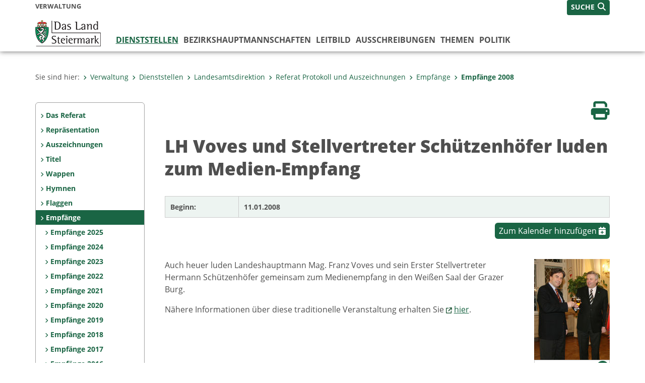

--- FILE ---
content_type: text/html;charset=UTF-8
request_url: https://www.verwaltung.steiermark.at/cms/beitrag/11683051/74837680/_1
body_size: 8511
content:
<!DOCTYPE html><html lang="de" class="spt">
<!-- icomedias Enterprise|CMS, content and information management by icomedias gmbh - http://icomedias.com/ -->
<head><meta http-equiv="Content-Type" content="text/html; charset=utf-8"><meta name="viewport" content="width=device-width, initial-scale=1"><title>LH Voves und Stellvertreter Schützenhöfer luden zum Medien-Empfang - Verwaltung - Land Steiermark</title><meta name="description" content="Steirische Medien-Vertreter in der Grazer Burg"><meta name="keywords" content="Steirische Medien-Vertreter in der Grazer Burg LH Voves Stellvertreter Schützenhöfer luden zum Medien-Empfang, Verwaltung, Land Steiermark"><meta name="author" content="Verwaltung - Land Steiermark, Bernhard Strachwitz"><meta name="generator" content="ico-cms"><meta property="og:title" content="LH Voves und Stellvertreter Schützenhöfer luden zum Medien-Empfang"><meta property="og:type" content="website"><meta property="og:url" content="https://www.verwaltung.steiermark.at/cms/beitrag/11683051/74837680/_1"><meta property="og:image" content="https://www.verwaltung.steiermark.at/cms/bilder/173696/80/150/200/730853ad/2008-01-11%20Medienempfang.jpg?as_is=J"><meta property="og:description" content="Steirische Medien-Vertreter in der Grazer Burg
"><meta property="og:site_name" content="Verwaltung - Land Steiermark"><meta property="og:locale" content="de_DE"><link href="/common/2020/fonts/opensans/css/opensans.css?v=20251211" rel="stylesheet"><link href="/common/2024/fonts/fontawesome/css/allfacss.minified.css?v=20251211" rel="stylesheet"><link href="/common/2024/css/allcss.minified.css?v=20251211" rel="stylesheet"><link href="/common/2020/css/jquery-ui.min.css?v=20251211" rel="stylesheet"><link href="/common/css/jquery-ui.structure.css?v=20251211" rel="stylesheet"><link href="/common/css/jquery-ui.theme.css?v=20251211" rel="stylesheet"><link href="/common/css/jquery.multiselect.css?v=20251211" rel="stylesheet"><link href="/common/2024/css/core-land.min.css?v=20251211" rel="stylesheet"><script>
    var _sitelang = 'DE';
    var _cmscontext = '74837680';
    var _cmsarticle = '11683051';
</script><script src="/common/2024/js/allscripts.minified.js?v=20251211"></script><script src="/common/2020/js/jquery-ui.min.js?v=20251211"></script><script src="/common/js/jsrender.js?v=20251211"></script><script src="/common/js/jquery.multiselect.js?v=20251211"></script><script src="/common/js/jquery.scrollTo.js?v=20251211"></script><script src="/common/2024/js/scripts.js?v=20251211"></script><script src="/common/js/scriptssharednewsportal.minified.js?v=20251211"></script><script type="text/javascript">(function() {
    var art_id = '11683051';

    var http = new XMLHttpRequest();
    var url = '/cms/article-counter.php/11683051';
    var params = 'art_id=' + art_id;
    http.open('POST', url, true);

    http.setRequestHeader('Content-type', 'application/x-www-form-urlencoded');
    http.send(params);
})();
</script><link href="/common/2024/img/favicon.ico" rel="shortcut icon"><link href="/common/2024/img/apple-icon-57x57.png" rel="apple-touch-icon" sizes="57x57"><link href="/common/2024/img/apple-icon-60x60.png" rel="apple-touch-icon" sizes="60x60"><link href="/common/2024/img/apple-icon-72x72.png" rel="apple-touch-icon" sizes="72x72"><link href="/common/2024/img/apple-icon-76x76.png" rel="apple-touch-icon" sizes="76x76"><link href="/common/2024/img/apple-icon-114x114.png" rel="apple-touch-icon" sizes="114x114"><link href="/common/2024/img/apple-icon-120x120.png" rel="apple-touch-icon" sizes="120x120"><link href="/common/2024/img/apple-icon-144x144.png" rel="apple-touch-icon" sizes="144x144"><link href="/common/2024/img/apple-icon-152x152.png" rel="apple-touch-icon" sizes="152x152"><link href="/common/2024/img/apple-icon-180x180.png" rel="apple-touch-icon" sizes="180x180"><link href="/common/2024/img/android-icon-192x192.png" rel="icon" type="image/png" sizes="192x192"><link href="/common/2024/img/favicon-32x32.png" rel="icon" type="image/png" sizes="32x32"><link href="/common/2024/img/favicon-96x96.png" rel="icon" type="image/png" sizes="96x96"><link href="/common/2024/img/favicon-16x16.png" rel="icon" type="image/png" sizes="16x16"><meta name="msapplication-TileColor" content="#ffffff"><meta name="msapplication-TileImage" content="/common/2024/img/ms-icon-144x144.png"><meta name="theme-color" content="#ffffff"></head><body class="page-beitrag server_74835125"><header class="land"><section id="accessible_statement" class="container-fluid d-print-none"><div class="row"><div class="col"><div class="heading">Navigation und Service</div><a accesskey="0" title="[Alt+0] Zum Inhalt" href="/cms/beitrag/11683051/74837680/_1#main-content" rel="nofollow">[Alt + 0] - Zum Inhalt</a><a accesskey="1" title="[Alt+1] Zur Startseite" href="/" target="_top" rel="nofollow">[Alt + 1] - Zur Startseite</a><a accesskey="2" title="[Alt+2] Zur Suche" href="/cms/beitrag/11683051/74837680/_1#top-search" rel="nofollow">[Alt + 2] - Zur Suche</a><a accesskey="3" title="[Alt+3] Zur Hautpnavigation" href="/cms/beitrag/11683051/74837680/_1#navbar-collapse-top" rel="nofollow">[Alt + 3] - Zur Hauptnavigation</a><a accesskey="4" title="[Alt+4] Zur Subnavigation" href="/cms/beitrag/11683051/74837680/_1#left-content" rel="nofollow">[Alt + 4] - Zur Subnavigation</a><a accesskey="5" title="[Alt+5] Kontakt" href="/cms/beitrag/11683051/74837680/_1#footer" rel="nofollow">[Alt + 5] - Kontakt</a></div></div></section><section class="container-fluid padding-md-device server-language-search-navbutton"><div class="container px-0"><div class="row g-0"><div class="col-6 server"><div class="servername">Verwaltung</div></div><div class="col-6 language-search-navbutton d-print-none"><div class="navbutton-wrapper d-lg-none"><button data-trigger="navbarNav" class="navbar-toggler" type="button" title="Menü einblenden"><i class="fa-solid fa-bars"></i></button></div><div class="search-wrapper"><a data-bs-toggle="offcanvas" href="#offcanvasSearch" role="button" aria-controls="offcanvasSearch" title="Suche"><span class="wording">SUCHE</span><span class="fa-solid fa-search"></span></a></div></div></div></div></section><section class="container px-0 padding-md-device logo-main-menu"><div class="row g-0"><div class="col-4 col-lg-2 logo"><figure><a href="/" target="_top" title="Link zur Startseite"><img src="/cms/bilder/977396/80/0/0/92a124d0/logo-land.png" alt="Link zur Startseite" title="Link zur Startseite" /></a></figure></div><div class="col-lg-10 main-menu d-print-none"><div class="row g-0"><div class="col-12"><nav id="navbarNav" class="navbar navbar-expand-lg nav-bg mobile-offcanvas" aria-label="Primary"><div class="container-fluid px-0"><div class="offcanvas-header"><h5 class="offcanvas-title d-inline"> </h5><span class="btn-close-menu float-end" title="Menü ausblenden"><i class="fa-solid fa-circle-xmark fa-2xl"></i></span></div><ul class="nav navbar-nav" id="menu-mainnav"><li class="active"><a href="/cms/ziel/74837418/DE/" title="Dienststellen" target="_top">Dienststellen</a><div class="d-lg-none"><ul class="nav navbar-nav nearest-top-nav"><li class="active"><a href="/cms/ziel/74835807/DE/" target="_top" title="Referat Protokoll und Auszeichnungen">Referat Protokoll und Auszeichnungen<span class="fas fa-angle-down icon-down d-none d-lg-block" aria-hidden="true"></span></a></li></ul></div><div class="d-lg-none"><div role="navigation" aria-label="Secondary"><ul class="nav flex-column left-menu"><li><a href="/cms/ziel/74836969/DE/" target="_top" title="Das Referat" class="nav-item no-nav-link px-2 py-1">Das Referat</a></li><li><a href="/cms/ziel/74837597/DE/" target="_top" title="Repräsentation" class="nav-item no-nav-link px-2 py-1">Repräsentation</a></li><li><a href="/cms/ziel/74835198/DE/" target="_top" title="Auszeichnungen" class="nav-item no-nav-link px-2 py-1">Auszeichnungen</a></li><li><a href="/cms/ziel/74838500/DE/" target="_top" title="Titel" class="nav-item no-nav-link px-2 py-1">Titel</a></li><li><a href="/cms/ziel/74837607/DE/" target="_top" title="Wappen" class="nav-item no-nav-link px-2 py-1">Wappen </a></li><li><a href="/cms/ziel/74837867/DE/" target="_top" title="Hymnen" class="nav-item no-nav-link px-2 py-1">Hymnen</a></li><li><a href="/cms/ziel/74837931/DE/" target="_top" title="Flaggen" class="nav-item no-nav-link px-2 py-1">Flaggen</a></li><li><a href="/cms/ziel/74838327/DE/" target="_top" title="Empfänge" class="nav-item no-nav-link px-2 py-1 active">Empfänge</a><ul><li><a href="/cms/ziel/182839858/DE/" target="_top" title="Empfänge 2025" class="nav-item no-nav-link px-2 py-1">Empfänge 2025</a></li><li><a href="/cms/ziel/178786064/DE/" target="_top" title="Empfänge 2024" class="nav-item no-nav-link px-2 py-1">Empfänge 2024</a></li><li><a href="/cms/ziel/173482054/DE/" target="_top" title="Empfänge 2023" class="nav-item no-nav-link px-2 py-1">Empfänge 2023</a></li><li><a href="/cms/ziel/168954097/DE/" target="_top" title="Empfänge 2022" class="nav-item no-nav-link px-2 py-1">Empfänge 2022</a></li><li><a href="/cms/ziel/164189309/DE/" target="_top" title="Empfänge 2021" class="nav-item no-nav-link px-2 py-1">Empfänge 2021</a></li><li><a href="/cms/ziel/159544426/DE/" target="_top" title="Empfänge 2020" class="nav-item no-nav-link px-2 py-1">Empfänge 2020</a></li><li><a href="/cms/ziel/149389883/DE/" target="_top" title="Empfänge 2019" class="nav-item no-nav-link px-2 py-1">Empfänge 2019</a></li><li><a href="/cms/ziel/142753814/DE/" target="_top" title="Empfänge 2018" class="nav-item no-nav-link px-2 py-1">Empfänge 2018</a></li><li><a href="/cms/ziel/135321201/DE/" target="_top" title="Empfänge 2017" class="nav-item no-nav-link px-2 py-1">Empfänge 2017</a></li><li><a href="/cms/ziel/127087760/DE/" target="_top" title="Empfänge 2016" class="nav-item no-nav-link px-2 py-1">Empfänge 2016</a></li><li><a href="/cms/ziel/116057085/DE/" target="_top" title="Empfänge 2015" class="nav-item no-nav-link px-2 py-1">Empfänge 2015</a></li><li><a href="/cms/ziel/105106389/DE/" target="_top" title="Empfänge 2014" class="nav-item no-nav-link px-2 py-1">Empfänge 2014</a></li><li><a href="/cms/ziel/97706802/DE/" target="_top" title="Empfänge 2013" class="nav-item no-nav-link px-2 py-1">Empfänge 2013</a></li><li><a href="/cms/ziel/74835578/DE/" target="_top" title="Empfänge 2012" class="nav-item no-nav-link px-2 py-1">Empfänge 2012</a></li><li><a href="/cms/ziel/74835433/DE/" target="_top" title="Empfänge 2011" class="nav-item no-nav-link px-2 py-1">Empfänge 2011</a></li><li><a href="/cms/ziel/74836012/DE/" target="_top" title="Empfänge 2010" class="nav-item no-nav-link px-2 py-1">Empfänge 2010</a></li><li><a href="/cms/ziel/74837395/DE/" target="_top" title="Empfänge 2009" class="nav-item no-nav-link px-2 py-1">Empfänge 2009</a></li><li><a href="/cms/ziel/74837680/DE/" target="_top" title="Empfänge 2008" class="nav-item no-nav-link px-2 py-1 active">Empfänge 2008</a></li><li><a href="/cms/ziel/74837184/DE/" target="_top" title="Empfänge 2007" class="nav-item no-nav-link px-2 py-1">Empfänge 2007</a></li><li><a href="/cms/ziel/74838276/DE/" target="_top" title="Empfänge 2006" class="nav-item no-nav-link px-2 py-1">Empfänge 2006</a></li><li><a href="/cms/ziel/74836877/DE/" target="_top" title="Empfänge 2005" class="nav-item no-nav-link px-2 py-1">Empfänge 2005</a></li><li><a href="/cms/ziel/74837588/DE/" target="_top" title="Empfänge 2004" class="nav-item no-nav-link px-2 py-1">Empfänge 2004</a></li></ul></li><li><a href="/cms/ziel/74835126/DE/" target="_top" title="Literatur + Links" class="nav-item no-nav-link px-2 py-1">Literatur + Links</a></li></ul></div></div><div class="flyout-outer container px-0 d-none d-lg-block"><ul class="flyout row"><li class="col-md-3"><a href="/cms/ziel/74965737/DE/" title="Landesamtsdirektion" target="_top"><span class="fa-solid fa-angle-right icon-right arrow-styling" aria-hidden="true"></span>Landesamtsdirektion</a></li><li class="col-md-3"><a href="/cms/ziel/74966160/DE/" title="A1 Organisation und Informationstechnik" target="_top"><span class="fa-solid fa-angle-right icon-right arrow-styling" aria-hidden="true"></span>A1 Organisation und Informationstechnik</a></li><li class="col-md-3"><a href="/cms/ziel/74966208/DE/" title="A2 Zentrale Dienste" target="_top"><span class="fa-solid fa-angle-right icon-right arrow-styling" aria-hidden="true"></span>A2 Zentrale Dienste</a></li><li class="col-md-3"><a href="/cms/ziel/74966259/DE/" title="A3 Verfassung und Inneres" target="_top"><span class="fa-solid fa-angle-right icon-right arrow-styling" aria-hidden="true"></span>A3 Verfassung und Inneres</a></li><li class="clearfix w-100 d-none d-lg-block pd-0"><li class="col-md-3"><a href="/cms/ziel/74835247/DE/" title="A4 Finanzen" target="_top"><span class="fa-solid fa-angle-right icon-right arrow-styling" aria-hidden="true"></span>A4 Finanzen</a></li><li class="col-md-3"><a href="/cms/ziel/74837423/DE/" title="A5 Personal" target="_top"><span class="fa-solid fa-angle-right icon-right arrow-styling" aria-hidden="true"></span>A5  Personal</a></li><li class="col-md-3"><a href="/cms/ziel/74966578/DE/" title="A6 Bildung und Gesellschaft" target="_top"><span class="fa-solid fa-angle-right icon-right arrow-styling" aria-hidden="true"></span>A6 Bildung und Gesellschaft</a></li><li class="col-md-3"><a href="/cms/ziel/121297820/DE/" title="A7 Gemeinden, Wahlen und ländlicher Wegebau" target="_top"><span class="fa-solid fa-angle-right icon-right arrow-styling" aria-hidden="true"></span>A7 Gemeinden, Wahlen und ländlicher Wegebau</a></li><li class="clearfix w-100 d-none d-lg-block pd-0"><li class="col-md-3"><a href="/cms/ziel/74837975/DE/" title="A8 Gesundheit und Pflege" target="_top"><span class="fa-solid fa-angle-right icon-right arrow-styling" aria-hidden="true"></span>A8 Gesundheit und Pflege </a></li><li class="col-md-3"><a href="/cms/ziel/74966926/DE/" title="A9 Kultur, Europa, Sport" target="_top"><span class="fa-solid fa-angle-right icon-right arrow-styling" aria-hidden="true"></span>A9 Kultur, Europa, Sport</a></li><li class="col-md-3"><a href="/cms/ziel/74838178/DE/" title="A10 Land- und Forstwirtschaft" target="_top"><span class="fa-solid fa-angle-right icon-right arrow-styling" aria-hidden="true"></span>A10 Land- und Forstwirtschaft</a></li><li class="col-md-3"><a href="/cms/ziel/74835893/DE/" title="A11 Soziales, Arbeit und Integration" target="_top"><span class="fa-solid fa-angle-right icon-right arrow-styling" aria-hidden="true"></span>A11 Soziales, Arbeit und Integration</a></li><li class="clearfix w-100 d-none d-lg-block pd-0"><li class="col-md-3"><a href="/cms/ziel/74835381/DE/" title="A12 Wirtschaft, Tourismus, Wissenschaft und Forschung" target="_top"><span class="fa-solid fa-angle-right icon-right arrow-styling" aria-hidden="true"></span>A12 Wirtschaft, Tourismus, Wissenschaft und Forschung</a></li><li class="col-md-3"><a href="/cms/ziel/74834965/DE/" title="A13 Umwelt und Raumordnung" target="_top"><span class="fa-solid fa-angle-right icon-right arrow-styling" aria-hidden="true"></span>A13 Umwelt und Raumordnung</a></li><li class="col-md-3"><a href="/cms/ziel/74836586/DE/" title="A14 Wasserwirtschaft, Ressourcen und Nachhaltigkeit" target="_top"><span class="fa-solid fa-angle-right icon-right arrow-styling" aria-hidden="true"></span>A14 Wasserwirtschaft, Ressourcen und Nachhaltigkeit</a></li><li class="col-md-3"><a href="/cms/ziel/74967208/DE/" title="A15 Energie, Wohnbau, Technik" target="_top"><span class="fa-solid fa-angle-right icon-right arrow-styling" aria-hidden="true"></span>A15 Energie, Wohnbau, Technik</a></li><li class="clearfix w-100 d-none d-lg-block pd-0"><li class="col-md-3"><a href="/cms/ziel/74967336/DE/" title="A16 Verkehr und Landeshochbau" target="_top"><span class="fa-solid fa-angle-right icon-right arrow-styling" aria-hidden="true"></span>A16 Verkehr und Landeshochbau</a></li><li class="col-md-3"><a href="/cms/ziel/74837988/DE/" title="A17 Landes- und Regionalentwicklung" target="_top"><span class="fa-solid fa-angle-right icon-right arrow-styling" aria-hidden="true"></span>A17 Landes- und Regionalentwicklung</a></li><li class="col-md-3"><a href="/cms/ziel/74835326/DE/" title="Agrarbezirksbehörde für Steiermark" target="_top"><span class="fa-solid fa-angle-right icon-right arrow-styling" aria-hidden="true"></span>Agrarbezirksbehörde für Steiermark</a></li><li class="col-md-3"><a href="/cms/ziel/74836494/DE/" title="Baubezirksleitungen" target="_blank"><span class="fa-solid fa-angle-right icon-right arrow-styling" aria-hidden="true"></span>Baubezirksleitungen</a></li><li class="clearfix w-100 d-none d-lg-block pd-0"></ul></div></li><li class=""><a href="/cms/ziel/106195/DE" title="Bezirks&shy;hauptmannschaften" target="_blank">Bezirks&shy;hauptmannschaften</a><div class="flyout-outer container px-0 d-none d-lg-block"><ul class="flyout row"><li class="col-md-3"><a href="http://www.bh-bruck-muerzzuschlag.steiermark.at" title="BH Bruck-Mürzzuschlag" target="_blank"><span class="fa-solid fa-angle-right icon-right arrow-styling" aria-hidden="true"></span>BH Bruck-Mürzzuschlag</a></li><li class="col-md-3"><a href="http://www.bh-deutschlandsberg.steiermark.at" title="BH Deutschlandsberg" target="_blank"><span class="fa-solid fa-angle-right icon-right arrow-styling" aria-hidden="true"></span>BH Deutschlandsberg</a></li><li class="col-md-3"><a href="http://www.bh-grazumgebung.steiermark.at" title="BH Graz Umgebung" target="_blank"><span class="fa-solid fa-angle-right icon-right arrow-styling" aria-hidden="true"></span>BH Graz Umgebung</a></li><li class="col-md-3"><a href="http://www.bh-hartberg-fuerstenfeld.steiermark.at" title="BH Hartberg-Fürstenfeld" target="_blank"><span class="fa-solid fa-angle-right icon-right arrow-styling" aria-hidden="true"></span>BH Hartberg-Fürstenfeld</a></li><li class="clearfix w-100 d-none d-lg-block pd-0"><li class="col-md-3"><a href="http://www.bh-leibnitz.steiermark.at" title="BH Leibnitz" target="_blank"><span class="fa-solid fa-angle-right icon-right arrow-styling" aria-hidden="true"></span>BH Leibnitz</a></li><li class="col-md-3"><a href="http://www.bh-leoben.steiermark.at" title="BH Leoben" target="_blank"><span class="fa-solid fa-angle-right icon-right arrow-styling" aria-hidden="true"></span>BH Leoben</a></li><li class="col-md-3"><a href="http://www.bh-liezen.steiermark.at" title="BH Liezen" target="_blank"><span class="fa-solid fa-angle-right icon-right arrow-styling" aria-hidden="true"></span>BH Liezen</a></li><li class="col-md-3"><a href="http://www.bh-murau.steiermark.at" title="BH Murau" target="_blank"><span class="fa-solid fa-angle-right icon-right arrow-styling" aria-hidden="true"></span>BH Murau</a></li><li class="clearfix w-100 d-none d-lg-block pd-0"><li class="col-md-3"><a href="http://www.bh-murtal.steiermark.at" title="BH Murtal" target="_blank"><span class="fa-solid fa-angle-right icon-right arrow-styling" aria-hidden="true"></span>BH Murtal</a></li><li class="col-md-3"><a href="http://www.bh-suedoststeiermark.steiermark.at/" title="BH Südoststeiermark" target="_blank"><span class="fa-solid fa-angle-right icon-right arrow-styling" aria-hidden="true"></span>BH Südoststeiermark</a></li><li class="col-md-3"><a href="http://www.bh-voitsberg.steiermark.at/" title="BH Voitsberg" target="_blank"><span class="fa-solid fa-angle-right icon-right arrow-styling" aria-hidden="true"></span>BH Voitsberg</a></li><li class="col-md-3"><a href="http://www.bh-weiz.steiermark.at/" title="BH Weiz" target="_blank"><span class="fa-solid fa-angle-right icon-right arrow-styling" aria-hidden="true"></span>BH Weiz</a></li><li class="clearfix w-100 d-none d-lg-block pd-0"></ul></div></li><li class=""><a href="/cms/ziel/149455349" title="Leitbild" target="_top">Leitbild</a></li><li class=""><a href="/cms/ziel/74836847/DE/" title="Ausschreibungen" target="_top">Ausschreibungen</a><div class="flyout-outer container px-0 d-none d-lg-block"><ul class="flyout row"><li class="col-md-3"><a href="/cms/ziel/74835866/DE/" title="Liegenschaften" target="_top"><span class="fa-solid fa-angle-right icon-right arrow-styling" aria-hidden="true"></span>Liegenschaften</a></li><li class="col-md-3"><a href="https://steiermark.vergabeportal.at/List" title="Bau-, Dienstleistungs- und Lieferaufträge" target="_blank"><span class="fa-solid fa-angle-right icon-right arrow-styling" aria-hidden="true"></span>Bau-, Dienstleistungs- und Lieferaufträge</a></li><li class="col-md-3"><a href="/cms/ziel/145195449/DE/" title="Jobportal" target="_top"><span class="fa-solid fa-angle-right icon-right arrow-styling" aria-hidden="true"></span>Jobportal</a></li><li class="col-md-3"><a href="/cms/ziel/74837373/DE" title="Lehre beim Land Steiermark" target="_top"><span class="fa-solid fa-angle-right icon-right arrow-styling" aria-hidden="true"></span>Lehre beim Land Steiermark</a></li><li class="clearfix w-100 d-none d-lg-block pd-0"><li class="col-md-3"><a href="/cms/ziel/130756276/DE/" title="Versteigerung von Fahrzeugen und Geräten." target="_top"><span class="fa-solid fa-angle-right icon-right arrow-styling" aria-hidden="true"></span>Versteigerung von Fahrzeugen und Geräten.</a></li></ul></div></li><li class=""><a href="/cms/ziel/127437175/DE/" title="Themen" target="_top">Themen</a><div class="flyout-outer container px-0 d-none d-lg-block"><ul class="flyout row"><li class="col-md-3"><a href="http://www.verwaltung.steiermark.at/cms/ziel/127185701/DE?c=50184685,113383975,74835125-;61544042,50184685,113383975;110548771-,61542814-,61542816-,61542956-,61542958-,93488751-,93488823-,93488839-,61542780-,61542790-,50184685,113383975&amp;limit=J" title="Bauen / Wohnen / Energie" target="_top"><span class="fa-solid fa-angle-right icon-right arrow-styling" aria-hidden="true"></span>Bauen / Wohnen / Energie</a></li><li class="col-md-3"><a href="http://www.verwaltung.steiermark.at/cms/ziel/127228182/DE?c=95674496,74838129,74835677,44834960,29287316,74835125-;61544042,95674496,74838129,74835677,44834960,29287316;61542568-,110548955-,95674496,74838129,74835677,44834960,29287316&amp;limit=J" title="Bildung / Kultur" target="_top"><span class="fa-solid fa-angle-right icon-right arrow-styling" aria-hidden="true"></span>Bildung / Kultur</a></li><li class="col-md-3"><a href="http://www.verwaltung.steiermark.at/cms/ziel/127228206/DE?c=74835125-;61544042;61544042;61543014-,61542738-,61542780-,61542926-,61543060-,51542604-&amp;limit=J" title="Dokumente / Ausweise" target="_top"><span class="fa-solid fa-angle-right icon-right arrow-styling" aria-hidden="true"></span>Dokumente / Ausweise</a></li><li class="col-md-3"><a href="http://www.verwaltung.steiermark.at/cms/ziel/127228374/DE?c=42352729,2950601,105820764,64043883,74835125-;61544042,42352729,2950601,105820764,64043883;61542570-,42352729,2950601,105820764,64043883&amp;limit=J" title="Europa / International" target="_top"><span class="fa-solid fa-angle-right icon-right arrow-styling" aria-hidden="true"></span>Europa / International</a></li><li class="clearfix w-100 d-none d-lg-block pd-0"><li class="col-md-3"><a href="http://www.verwaltung.steiermark.at/cms/ziel/127228230/DE?c=74835125-;61544042;61544042;61542680-,%2067876805-,61542682-,61542716-,61542922-,61542964-,61542966-,61543032-,93488663-,93488759&amp;limit=J" title="Familie / Generationen" target="_top"><span class="fa-solid fa-angle-right icon-right arrow-styling" aria-hidden="true"></span>Familie / Generationen</a></li><li class="col-md-3"><a href="http://www.verwaltung.steiermark.at/cms/ziel/127228254/DE?c=26283983,19512589,31718246,74835125-;61544042,26283983,19512589,31718246;61542566-,61542574-,93488763-,93488733-,26283983,19512589,31718246&amp;limit=J" title="Verkehr / Freizeit" target="_top"><span class="fa-solid fa-angle-right icon-right arrow-styling" aria-hidden="true"></span>Verkehr / Freizeit</a></li><li class="col-md-3"><a href="http://www.verwaltung.steiermark.at/cms/ziel/127228278/DE?c=72561133,72663384,518350,72563015,72561339,72574865,72563038,74835125-;61544042,72561133,72663384,518350,72563015,72561339,72574865,72563038;61542636-,61542638,61542674-,61542676-,61542918-,61542980-,61543042-,72563015,72561339,72574865,518350,72561133,72663384,72563038&amp;limit=J" title="Gesundheit / Pflege" target="_top"><span class="fa-solid fa-angle-right icon-right arrow-styling" aria-hidden="true"></span>Gesundheit / Pflege</a></li><li class="col-md-3"><a href="http://www.verwaltung.steiermark.at/cms/ziel/127228302/DE?c=110124715,100807490,74835125-;61544042,110124715,100807490;61542840-,61542766-,61542580-,61542584-,61542816-,110124715,100807490&amp;limit=J" title="Landwirtschaft / Umwelt / Klima" target="_top"><span class="fa-solid fa-angle-right icon-right arrow-styling" aria-hidden="true"></span>Landwirtschaft / Umwelt / Klima</a></li><li class="clearfix w-100 d-none d-lg-block pd-0"><li class="col-md-3"><a href="http://www.verwaltung.steiermark.at/cms/ziel/127228326/DE?c=75852295,75773739,74835125-;61544042,75852295,75773739;61542844-,61543064-,61542572-,61542598-,61542786-,61542788-,75852295,75773739&amp;limit=J" title="Aufenthalt / Sicherheit" target="_top"><span class="fa-solid fa-angle-right icon-right arrow-styling" aria-hidden="true"></span>Aufenthalt / Sicherheit</a></li><li class="col-md-3"><a href="http://www.verwaltung.steiermark.at/cms/ziel/127228350/DE?c=108535217,74837294,74834907,74835125-;61544042,108535217,74837294,74834907;93488753-,61542944-,61542946-,61542948-,110548853-,110548895,%20108535217,74837294,74834907&amp;limit=J" title="Menschen mit Behinderung" target="_top"><span class="fa-solid fa-angle-right icon-right arrow-styling" aria-hidden="true"></span>Menschen mit Behinderung</a></li><li class="col-md-3"><a href="http://www.verwaltung.steiermark.at/cms/ziel/127228398/DE?c=5361,74835125-;61544042,5361;61544042,5361;61542718-,61542908-,93488661-,93488767-,5361&amp;limit=J" title="Soziales und Notfälle" target="_top"><span class="fa-solid fa-angle-right icon-right arrow-styling" aria-hidden="true"></span>Soziales und Notfälle</a></li><li class="col-md-3"><a href="http://www.verwaltung.steiermark.at/cms/ziel/127228422/DE?c=74835125-;61544042;61544042;110549617-,110549665-,110549705-,110549713-,61542794-,61542796-,61542798-,61543058-&amp;limit=J" title="Wirtschaft / Tourismus" target="_top"><span class="fa-solid fa-angle-right icon-right arrow-styling" aria-hidden="true"></span>Wirtschaft / Tourismus</a></li><li class="clearfix w-100 d-none d-lg-block pd-0"></ul></div></li><li class=""><a href="/cms/ziel/63200/" title="Politik" target="_blank">Politik</a><div class="flyout-outer container px-0 d-none d-lg-block"><ul class="flyout row"><li class="col-md-3"><a href="/cms/ziel/2315/" title="Landesregierung" target="_blank"><span class="fa-solid fa-angle-right icon-right arrow-styling" aria-hidden="true"></span>Landesregierung</a></li><li class="col-md-3"><a href="http://www.landtag.steiermark.at/" title="Landtag" target="_blank"><span class="fa-solid fa-angle-right icon-right arrow-styling" aria-hidden="true"></span>Landtag</a></li></ul></div></li></ul></div></nav></div></div></div></div></section></header><main class="maincontent container-fluid px-0" id="main-content"><div class="container px-0 padding-md-device"><div class="row g-0"><div class="col-12" id="path"><ol class="breadcrumb d-print-none"><li>Sie sind hier:</li><li><a href="/" target="_top" title="Verwaltung"><span class="fa-solid fa-angle-right icon-right arrow-styling" aria-hidden="true"></span>Verwaltung</a></li><li><a href="/cms/ziel/74837418/DE/" target="_top" title="Dienststellen"><span class="fa-solid fa-angle-right icon-right arrow-styling" aria-hidden="true"></span>Dienststellen</a></li><li><a href="/cms/ziel/74965737/DE/" target="_top" title="Landesamtsdirektion"><span class="fa-solid fa-angle-right icon-right arrow-styling" aria-hidden="true"></span>Landesamtsdirektion</a></li><li><a href="/cms/ziel/74835807/DE/" target="_top" title="Referat Protokoll und Auszeichnungen"><span class="fa-solid fa-angle-right icon-right arrow-styling" aria-hidden="true"></span>Referat Protokoll und Auszeichnungen</a></li><li><a href="/cms/ziel/74838327/DE/" target="_top" title="Empfänge"><span class="fa-solid fa-angle-right icon-right arrow-styling" aria-hidden="true"></span>Empfänge</a></li><li class="active"><a href="/cms/ziel/74837680/DE/" target="_top" title="Empfänge 2008"><span class="fa-solid fa-angle-right icon-right arrow-styling" aria-hidden="true"></span>Empfänge 2008</a></li></ol></div><div class="col-lg-2 wide d-none d-lg-block d-print-none" id="left-content"><div role="navigation" aria-label="Secondary"><ul class="nav flex-column left-menu"><li><a href="/cms/ziel/74836969/DE/" target="_top" title="Das Referat" class="nav-item no-nav-link px-2 py-1">Das Referat</a></li><li><a href="/cms/ziel/74837597/DE/" target="_top" title="Repräsentation" class="nav-item no-nav-link px-2 py-1">Repräsentation</a></li><li><a href="/cms/ziel/74835198/DE/" target="_top" title="Auszeichnungen" class="nav-item no-nav-link px-2 py-1">Auszeichnungen</a></li><li><a href="/cms/ziel/74838500/DE/" target="_top" title="Titel" class="nav-item no-nav-link px-2 py-1">Titel</a></li><li><a href="/cms/ziel/74837607/DE/" target="_top" title="Wappen" class="nav-item no-nav-link px-2 py-1">Wappen </a></li><li><a href="/cms/ziel/74837867/DE/" target="_top" title="Hymnen" class="nav-item no-nav-link px-2 py-1">Hymnen</a></li><li><a href="/cms/ziel/74837931/DE/" target="_top" title="Flaggen" class="nav-item no-nav-link px-2 py-1">Flaggen</a></li><li><a href="/cms/ziel/74838327/DE/" target="_top" title="Empfänge" class="nav-item no-nav-link px-2 py-1 active">Empfänge</a><ul><li><a href="/cms/ziel/182839858/DE/" target="_top" title="Empfänge 2025" class="nav-item no-nav-link px-2 py-1">Empfänge 2025</a></li><li><a href="/cms/ziel/178786064/DE/" target="_top" title="Empfänge 2024" class="nav-item no-nav-link px-2 py-1">Empfänge 2024</a></li><li><a href="/cms/ziel/173482054/DE/" target="_top" title="Empfänge 2023" class="nav-item no-nav-link px-2 py-1">Empfänge 2023</a></li><li><a href="/cms/ziel/168954097/DE/" target="_top" title="Empfänge 2022" class="nav-item no-nav-link px-2 py-1">Empfänge 2022</a></li><li><a href="/cms/ziel/164189309/DE/" target="_top" title="Empfänge 2021" class="nav-item no-nav-link px-2 py-1">Empfänge 2021</a></li><li><a href="/cms/ziel/159544426/DE/" target="_top" title="Empfänge 2020" class="nav-item no-nav-link px-2 py-1">Empfänge 2020</a></li><li><a href="/cms/ziel/149389883/DE/" target="_top" title="Empfänge 2019" class="nav-item no-nav-link px-2 py-1">Empfänge 2019</a></li><li><a href="/cms/ziel/142753814/DE/" target="_top" title="Empfänge 2018" class="nav-item no-nav-link px-2 py-1">Empfänge 2018</a></li><li><a href="/cms/ziel/135321201/DE/" target="_top" title="Empfänge 2017" class="nav-item no-nav-link px-2 py-1">Empfänge 2017</a></li><li><a href="/cms/ziel/127087760/DE/" target="_top" title="Empfänge 2016" class="nav-item no-nav-link px-2 py-1">Empfänge 2016</a></li><li><a href="/cms/ziel/116057085/DE/" target="_top" title="Empfänge 2015" class="nav-item no-nav-link px-2 py-1">Empfänge 2015</a></li><li><a href="/cms/ziel/105106389/DE/" target="_top" title="Empfänge 2014" class="nav-item no-nav-link px-2 py-1">Empfänge 2014</a></li><li><a href="/cms/ziel/97706802/DE/" target="_top" title="Empfänge 2013" class="nav-item no-nav-link px-2 py-1">Empfänge 2013</a></li><li><a href="/cms/ziel/74835578/DE/" target="_top" title="Empfänge 2012" class="nav-item no-nav-link px-2 py-1">Empfänge 2012</a></li><li><a href="/cms/ziel/74835433/DE/" target="_top" title="Empfänge 2011" class="nav-item no-nav-link px-2 py-1">Empfänge 2011</a></li><li><a href="/cms/ziel/74836012/DE/" target="_top" title="Empfänge 2010" class="nav-item no-nav-link px-2 py-1">Empfänge 2010</a></li><li><a href="/cms/ziel/74837395/DE/" target="_top" title="Empfänge 2009" class="nav-item no-nav-link px-2 py-1">Empfänge 2009</a></li><li><a href="/cms/ziel/74837680/DE/" target="_top" title="Empfänge 2008" class="nav-item no-nav-link px-2 py-1 active">Empfänge 2008</a></li><li><a href="/cms/ziel/74837184/DE/" target="_top" title="Empfänge 2007" class="nav-item no-nav-link px-2 py-1">Empfänge 2007</a></li><li><a href="/cms/ziel/74838276/DE/" target="_top" title="Empfänge 2006" class="nav-item no-nav-link px-2 py-1">Empfänge 2006</a></li><li><a href="/cms/ziel/74836877/DE/" target="_top" title="Empfänge 2005" class="nav-item no-nav-link px-2 py-1">Empfänge 2005</a></li><li><a href="/cms/ziel/74837588/DE/" target="_top" title="Empfänge 2004" class="nav-item no-nav-link px-2 py-1">Empfänge 2004</a></li></ul></li><li><a href="/cms/ziel/74835126/DE/" target="_top" title="Literatur + Links" class="nav-item no-nav-link px-2 py-1">Literatur + Links</a></li></ul></div></div><div class="col-lg-10 slim print-fullwidth right-offcanvas" id="middle-content"><article class="cms-beitrag"><div class="row g-0 clearfix d-print-none"><section class="col-6 button-vorlesen"><ul class="vorlesen-wrapper"><li><a href="#" title="Seite vorlesen" class="vorlesen-button"><span class="sr-only">Seite vorlesen</span><span class="fa-solid fa-volume fa-2xl" title="Seite vorlesen"></span><div class="wording">Vorlesen</div></a></li></ul><div id="readspeaker_button" class="rs_skip rsbtn rs_preserve rsbtn_customized"><a rel="nofollow" class="rsbtn_play" accesskey="L" title="Text vorlesen" href="//app-eu.readspeaker.com/cgi-bin/rsent?customerid=10245&amp;lang=de_de&amp;readclass=vorlesen&amp;url=https://www.verwaltung.steiermark.at/cms/beitrag/11683051/74837680/_1"><span class="rsbtn_left rsimg rspart"><span class="rsbtn_text"><span>Vorlesen</span></span></span><span class="rsbtn_right rsimg rsplay rspart"></span></a></div></section><section class="col-6 buttons-social"><ul class="social clearfix"><li><a href="javascript:window.print();" title="Seite drucken"><span class="sr-only">Seite drucken</span><span class="fa fa-print icons fa-2xl"></span><div class="wording">Drucken</div></a></li></ul><div class="modal fade" id="feedback-dialog" data-root="2024" tabindex="-1" role="dialog" aria-hidden="true" data-articleid="11683051" data-contextid="74837680"><div class="modal-dialog" role="document"><div class="modal-content"><div class="modal-header"><h5 class="modal-title" id="feedbackModalLabel">Feedback verschicken</h5><button type="button" class="btn-close fa-solid fa-circle-xmark fa-2xl" data-bs-dismiss="modal" aria-label="Close" title="Schließen"></button></div><div class="modal-body cms-dialog-placeholder"></div><div class="modal-footer"><button type="button" class="btn btn-primary submit" title="Verschicken">Verschicken</button></div></div></div></div></section></div><header class="vorlesen"><h1>LH Voves und Stellvertreter Schützenhöfer luden zum Medien-Empfang</h1></header><div class="row g-0 vorlesen termin-wrapper"><section class="col-12 col-md-2 termin-left bg-green"><strong>Beginn:</strong></section><section class="col-12 col-md-10 termin-right bg-green"><strong>11.01.2008</strong></section><section class="col-12 termin-divider"></section></div><div class="row g-0 vcal justify-content-end"><section class="col-12 text-right d-print-none"><button name="vcal" value="Zum Kalender hinzufügen" onclick="location.href='/cms/beitrag/11683051/74837680/_1?cms_vcal=J'">Zum Kalender hinzufügen <span class="fa fa-calendar-plus"></span></button></section></div><div class="txtblock-wrapper vorlesen clearfix"><a id="tb1" class="hide_txt_anchor"></a><div class="txtblock-content standard clearfix"><div class="figure-wrapper rechts"><figure><img src="/cms/bilder/173696/80/150/200/730853ad/2008-01-11%20Medienempfang.jpg" alt="" class="img-txtblock rs_skip"><figcaption class="figcaption-resize with-popup"><a href="/cms/bilder/173696/80/150/200/730853ad/2008-01-11%20Medienempfang.jpg?W=900" title="LH Voves und LH-Stv. Schützenhöfer " class="fa-solid fa-circle-plus link-popup d-print-none rs_skip" data-gallery="" data-description="/cms/bilder/173696/80/150/200/730853ad/2008-01-11%20Medienempfang.jpg?as_is=J&amp;download=J" data-bildtext="" aria-label="Bildvergrößerung: LH Voves und LH-Stv. Schützenhöfer" role="button" rel="nofollow"></a>LH Voves und LH-Stv. Schützenhöfer</figcaption></figure></div><p>
Auch heuer luden Landeshauptmann Mag. Franz Voves und sein Erster Stellvertreter Hermann Sch&uuml;tzenh&ouml;fer gemeinsam zum Medienempfang in den Wei&szlig;en Saal der Grazer Burg.
</p>
<p>
N&auml;here Informationen &uuml;ber diese traditionelle Veranstaltung erhalten Sie <img src="https://secure.steiermark.at/_g/pfeil-ext.gif" alt="" />&nbsp;<a title="Öffnet ein neues Fenster: Medien" href="https://intra.stlrg.gv.at/cms/beitrag/11694835/74890373"  target="_blank">hier</a>.
</p>
</div></div></article></div></div></div></main><div class="offcanvas offcanvas-end" tabindex="-1" id="offcanvasContainer"><div class="offcanvas-header d-flex justify-content-end me-3"><span class="offcanvas-title"> </span><a href="#" class="fa-solid fa-circle-xmark fa-2xl" data-bs-dismiss="offcanvas" title="Schließen"></a></div><div class="offcanvas-body"><div class="container px-0 right-content"><div class="row g-0"></div></div></div></div><footer class="container-fluid px-0 d-print-none"><div id="footer" class="container-fluid"><div class="container px-0 padding-md-device"><div class="row g-0"><div class="col-lg-4 info">
    <strong><p>MEDIENINHABER:</p>
    <a href="http://gis2.stmk.gv.at/atlas2/Lageplan.asp?code=5734884&amp;typ=ort" title="Link öffnet ein neues Fenster: Adresse in Karte der GIS-Datenbank" class="underline" target="_blank">Amt der Steiermärkischen Landesregierung<br/>
    8010 Graz-Burg</a></strong>
    <p class="mt-3">Telefon: <a href="tel:+433168770" title="Anrufen: +43 (316) 877-0" class="underline">+43 (316) 877-0</a><br/>
    Fax: +43 (316) 877-2294</p>
</div>
<div class="col-lg-4 quicklinks">
    <p><strong>QUICKLINKS:</strong></p>
    <ul>
        <li><a href="/cms/ziel/74835125/DE" target="_blank" title="Link öffnet ein neues Fenster: Verwaltung & Serviceportal">Verwaltung & Serviceportal</a></li>
        <li><a href="/cms/ziel/74837418/DE" target="_blank" title="Link öffnet ein neues Fenster: Dienststellen & Organigramm">Dienststellen & Organigramm</a></li>
        <li><a href="/cms/ziel/106195/DE" target="_blank" title="Link öffnet ein neues Fenster: Bezirkshauptmannschaften">Bezirkshauptmannschaften</a></li>
        <li><a href="/cms/ziel/127437175/DE/" target="_blank" title="Link öffnet ein neues Fenster: Themen & Fachportale">Themen & Fachportale</a></li>
        <li><a href="/cms/ziel/63200/" target="_blank" title="Link öffnet ein neues Fenster: Politik">Politik</a></li>
        <li><a href="/cms/ziel/154271055/" target="_blank" title="Link öffnet ein neues Fenster: News Portal">News Portal</a></li>
    </ul>
</div>
<div class="col-lg-4 contact">
    <p><a href="/cms/ziel/74837661/DE" target="_blank" title="Link öffnet ein neues Fenster: Finden Sie Ihre Ansprechperson"><i class="fa-solid fa-user pe-2"></i>Finden Sie Ihre Ansprechperson <i class="fa-light fa-angle-right"></i></a></p>
    <p><a href="/cms/ziel/74837418/DE" target="_blank" title="Link öffnet ein neues Fenster: Nehmen Sie Kontakt mit uns auf"><i class="fa-solid fa-envelope pe-2"></i>Nehmen Sie Kontakt mit uns auf <i class="fa-light fa-angle-right"></i></a></p>
    <p><a href="/cms/ziel/176208740/DE/" target="_blank" title="Link öffnet ein neues Fenster: Übermitteln Sie Beschwerden & Hinweise"><i class="fa-solid fa-message pe-2"></i>Übermitteln Sie Beschwerden & Hinweise <i class="fa-light fa-angle-right"></i></a></p>
    <p><a href="/cms/ziel/145195449/DE/" target="_blank" title="Link öffnet ein neues Fenster: Bewerben Sie sich auf unserem Job-Portal"><i class="fa-solid fa-people-group pe-2"></i>Bewerben Sie sich auf unserem Job-Portal <i class="fa-light fa-angle-right"></i></a></p>
    <p><a href="https://www.verwaltung.steiermark.at/cms/nl/?subscribe=" target="_blank" title="Link öffnet ein neues Fenster: Abonnieren Sie unseren Newsletter"><i class="fa-solid fa-newspaper pe-2"></i>Abonnieren Sie unseren Newsletter <i class="fa-light fa-angle-right"></i></a></p>
</div></div></div></div><div id="footer-sub" class="container-fluid"><div class="container px-0 padding-md-device"><div class="row g-0"><div class="col-lg-8 imprint">
                    © 2026 Land Steiermark
                     | <a href="/cms/ziel/5198747/DE" target="_blank" title="Link öffnet ein neues Fenster: Impressum">Impressum</a> | <a href="/cms/ziel/162877096/DE" target="_blank" title="Link öffnet ein neues Fenster: Datenschutz">Datenschutz</a> | <a href="/cms/ziel/169375141/DE" target="_blank" title="Link öffnet ein neues Fenster: Barrierefreiheitserklärung">Barrierefreiheitserklärung</a> | <a href="/sitemap" title="Link zur Sitemap">Sitemap</a></div><div class="col-lg-4 socials"><a href="https://www.facebook.com/steiermark" target="_blank" title="Link öffnet ein neues Fenster: Facebook Land Steiermark"><span class="sr-only">Facebook</span><span class="fa-brands fa-facebook fa-xl"></span></a><a href="https://instagram.com/land_steiermark?ref=badge" target="_blank" title="Link öffnet ein neues Fenster: Instagram Land Steiermark"><span class="sr-only">Instagram</span><span class="fa-brands fa-instagram fa-xl"></span></a><a href="https://linkedin.com/company/land-steiermark" target="_blank" title="Link öffnet ein neues Fenster: LinkedIn Land Steiermark"><span class="sr-only">LinkedIn</span><span class="fa-brands fa-linkedin fa-xl"></span></a><a href="https://www.youtube.com/user/SteiermarkServer" target="_blank" title="Link öffnet ein neues Fenster: Youtube Land Steiermark"><span class="sr-only">Youtube</span><span class="fa-brands fa-youtube fa-xl last"></span></a></div></div></div></div></footer><!-- Matomo -->
<script>
  var _paq = window._paq = window._paq || [];
  /* tracker methods like "setCustomDimension" should be called before "trackPageView" */
  _paq.push(['trackPageView']);
  _paq.push(['enableLinkTracking']);
  (function() {
    var u="https://piwik.steiermark.at/";
    _paq.push(['setTrackerUrl', u+'matomo.php']);
    _paq.push(['setSiteId', '1']);
    var d=document, g=d.createElement('script'), s=d.getElementsByTagName('script')[0];
    g.async=true; g.src=u+'matomo.js'; s.parentNode.insertBefore(g,s);
  })();
</script>
<!-- End Matomo Code --><!-- Matomo -->
<script>
  var _paq = window._paq = window._paq || [];
  _paq.push(['addTracker', "https://piwik.steiermark.at/", 158 ]);
</script>
<!-- End Matomo Code --><script src="https://webcachex-eu.datareporter.eu/loader/v2/cmp-load.js?url=3f3d49e6-5e23-4661-bba6-61216c441971.lpeuyk8boyab.b7E" defer></script><div id="blueimp-gallery" class="blueimp-gallery blueimp-gallery-controls"><div class="slides"></div><h3 class="title">Bildergalerie</h3><div class="bildtext-wrapper small d-none d-lg-block"><span class="bildtext"></span></div><div class="download-image-link"></div><a class="prev"><span class="fa-solid fa-angle-left" aria-hidden="true"></span></a><a class="next"><span class="fa-solid fa-angle-right" aria-hidden="true"></span></a><a class="close"><span class="fa fa-times" aria-hidden="true"></span></a><ol class="indicator"></ol></div><div class="offcanvas offcanvas-end" tabindex="-1" id="offcanvasSearch"><div class="offcanvas-header d-flex justify-content-end me-3"><span class="offcanvas-title"> </span><a href="#" class="fa-solid fa-circle-xmark fa-2xl" data-bs-dismiss="offcanvas" title="Schließen"></a></div><div class="offcanvas-body"><form action="/cms/list/5166747/DE/#result" method="get"><input type="hidden" name="c" value="101-"><input type="hidden" name="limit" value="J"><input type="hidden" name="hits" value="10"><input type="hidden" name="sort" value="4"><input type="hidden" name="typ" value="7,8,9,10,11,20,1001"><input type="hidden" name="topstyle" value="N"><label for="qu" class="mb-3"><strong>Wonach suchen Sie?</strong></label><input type="search" class="form-control" placeholder="Suchen nach ..." value="" id="qu" name="qu" aria-label="Suchbegriff global"><button class="mt-3" value="Suchen" title="Suchen"><strong>Suchen</strong><span class="fa-solid fa-search fa-lg ps-2"></span></button></form></div></div><span class="mobile-screen-darken"></span><!--monitoring (c) icomedias.com--></body></html>
